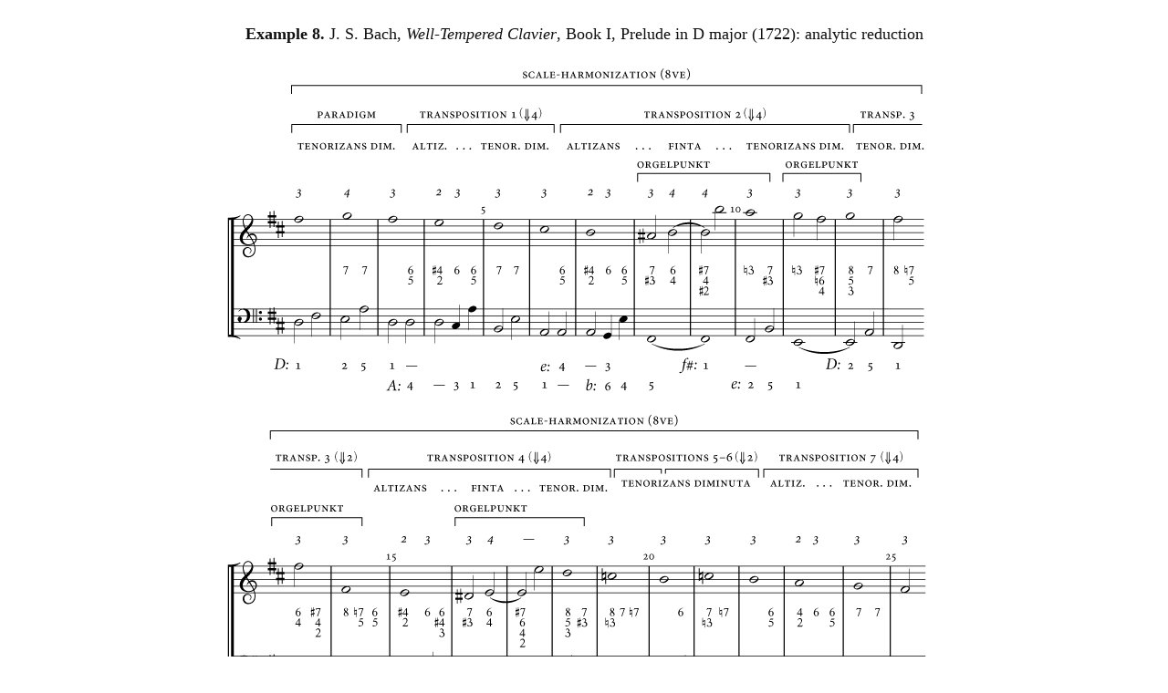

--- FILE ---
content_type: text/javascript
request_url: https://www.mtosmt.org/scripts/hover.js
body_size: -8
content:
// This is the function that will open the
// new window when the mouse is moved over the link
function open_new_window(notetext) 
{
new_window = open("","hoverwindow","width=500,height=250,left=100,top=100");

// open new document 
new_window.document.open();

// Text of the footnote
new_window.document.write("<html><title> </title>");
new_window.document.write("<body bgcolor=\"#FCF2E7\">");
new_window.document.write(notetext);
new_window.document.write("</body></html>");

// close the document
new_window.document.close(); 

}

function close_window() 
{
new_window.close();
}
